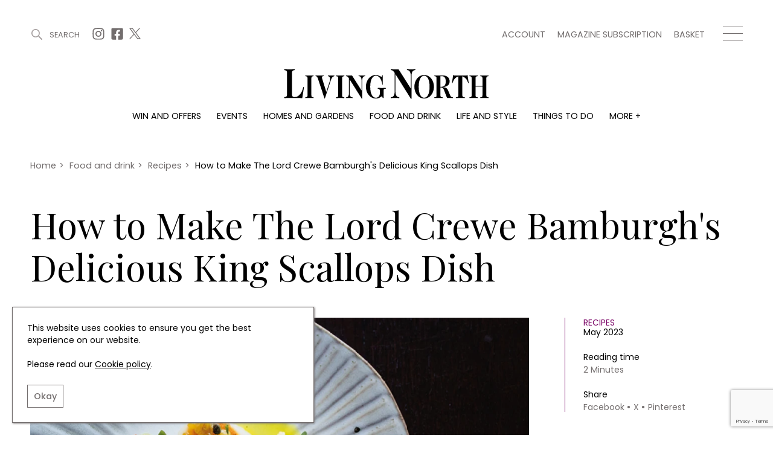

--- FILE ---
content_type: text/html; charset=utf-8
request_url: https://www.google.com/recaptcha/api2/anchor?ar=1&k=6Le5NqEaAAAAALHGEdRuWHDHIapXbZaqCZLrb7Br&co=aHR0cHM6Ly93d3cubGl2aW5nbm9ydGguY29tOjQ0Mw..&hl=en&v=PoyoqOPhxBO7pBk68S4YbpHZ&size=invisible&anchor-ms=20000&execute-ms=30000&cb=nuw9miwv3rxj
body_size: 48719
content:
<!DOCTYPE HTML><html dir="ltr" lang="en"><head><meta http-equiv="Content-Type" content="text/html; charset=UTF-8">
<meta http-equiv="X-UA-Compatible" content="IE=edge">
<title>reCAPTCHA</title>
<style type="text/css">
/* cyrillic-ext */
@font-face {
  font-family: 'Roboto';
  font-style: normal;
  font-weight: 400;
  font-stretch: 100%;
  src: url(//fonts.gstatic.com/s/roboto/v48/KFO7CnqEu92Fr1ME7kSn66aGLdTylUAMa3GUBHMdazTgWw.woff2) format('woff2');
  unicode-range: U+0460-052F, U+1C80-1C8A, U+20B4, U+2DE0-2DFF, U+A640-A69F, U+FE2E-FE2F;
}
/* cyrillic */
@font-face {
  font-family: 'Roboto';
  font-style: normal;
  font-weight: 400;
  font-stretch: 100%;
  src: url(//fonts.gstatic.com/s/roboto/v48/KFO7CnqEu92Fr1ME7kSn66aGLdTylUAMa3iUBHMdazTgWw.woff2) format('woff2');
  unicode-range: U+0301, U+0400-045F, U+0490-0491, U+04B0-04B1, U+2116;
}
/* greek-ext */
@font-face {
  font-family: 'Roboto';
  font-style: normal;
  font-weight: 400;
  font-stretch: 100%;
  src: url(//fonts.gstatic.com/s/roboto/v48/KFO7CnqEu92Fr1ME7kSn66aGLdTylUAMa3CUBHMdazTgWw.woff2) format('woff2');
  unicode-range: U+1F00-1FFF;
}
/* greek */
@font-face {
  font-family: 'Roboto';
  font-style: normal;
  font-weight: 400;
  font-stretch: 100%;
  src: url(//fonts.gstatic.com/s/roboto/v48/KFO7CnqEu92Fr1ME7kSn66aGLdTylUAMa3-UBHMdazTgWw.woff2) format('woff2');
  unicode-range: U+0370-0377, U+037A-037F, U+0384-038A, U+038C, U+038E-03A1, U+03A3-03FF;
}
/* math */
@font-face {
  font-family: 'Roboto';
  font-style: normal;
  font-weight: 400;
  font-stretch: 100%;
  src: url(//fonts.gstatic.com/s/roboto/v48/KFO7CnqEu92Fr1ME7kSn66aGLdTylUAMawCUBHMdazTgWw.woff2) format('woff2');
  unicode-range: U+0302-0303, U+0305, U+0307-0308, U+0310, U+0312, U+0315, U+031A, U+0326-0327, U+032C, U+032F-0330, U+0332-0333, U+0338, U+033A, U+0346, U+034D, U+0391-03A1, U+03A3-03A9, U+03B1-03C9, U+03D1, U+03D5-03D6, U+03F0-03F1, U+03F4-03F5, U+2016-2017, U+2034-2038, U+203C, U+2040, U+2043, U+2047, U+2050, U+2057, U+205F, U+2070-2071, U+2074-208E, U+2090-209C, U+20D0-20DC, U+20E1, U+20E5-20EF, U+2100-2112, U+2114-2115, U+2117-2121, U+2123-214F, U+2190, U+2192, U+2194-21AE, U+21B0-21E5, U+21F1-21F2, U+21F4-2211, U+2213-2214, U+2216-22FF, U+2308-230B, U+2310, U+2319, U+231C-2321, U+2336-237A, U+237C, U+2395, U+239B-23B7, U+23D0, U+23DC-23E1, U+2474-2475, U+25AF, U+25B3, U+25B7, U+25BD, U+25C1, U+25CA, U+25CC, U+25FB, U+266D-266F, U+27C0-27FF, U+2900-2AFF, U+2B0E-2B11, U+2B30-2B4C, U+2BFE, U+3030, U+FF5B, U+FF5D, U+1D400-1D7FF, U+1EE00-1EEFF;
}
/* symbols */
@font-face {
  font-family: 'Roboto';
  font-style: normal;
  font-weight: 400;
  font-stretch: 100%;
  src: url(//fonts.gstatic.com/s/roboto/v48/KFO7CnqEu92Fr1ME7kSn66aGLdTylUAMaxKUBHMdazTgWw.woff2) format('woff2');
  unicode-range: U+0001-000C, U+000E-001F, U+007F-009F, U+20DD-20E0, U+20E2-20E4, U+2150-218F, U+2190, U+2192, U+2194-2199, U+21AF, U+21E6-21F0, U+21F3, U+2218-2219, U+2299, U+22C4-22C6, U+2300-243F, U+2440-244A, U+2460-24FF, U+25A0-27BF, U+2800-28FF, U+2921-2922, U+2981, U+29BF, U+29EB, U+2B00-2BFF, U+4DC0-4DFF, U+FFF9-FFFB, U+10140-1018E, U+10190-1019C, U+101A0, U+101D0-101FD, U+102E0-102FB, U+10E60-10E7E, U+1D2C0-1D2D3, U+1D2E0-1D37F, U+1F000-1F0FF, U+1F100-1F1AD, U+1F1E6-1F1FF, U+1F30D-1F30F, U+1F315, U+1F31C, U+1F31E, U+1F320-1F32C, U+1F336, U+1F378, U+1F37D, U+1F382, U+1F393-1F39F, U+1F3A7-1F3A8, U+1F3AC-1F3AF, U+1F3C2, U+1F3C4-1F3C6, U+1F3CA-1F3CE, U+1F3D4-1F3E0, U+1F3ED, U+1F3F1-1F3F3, U+1F3F5-1F3F7, U+1F408, U+1F415, U+1F41F, U+1F426, U+1F43F, U+1F441-1F442, U+1F444, U+1F446-1F449, U+1F44C-1F44E, U+1F453, U+1F46A, U+1F47D, U+1F4A3, U+1F4B0, U+1F4B3, U+1F4B9, U+1F4BB, U+1F4BF, U+1F4C8-1F4CB, U+1F4D6, U+1F4DA, U+1F4DF, U+1F4E3-1F4E6, U+1F4EA-1F4ED, U+1F4F7, U+1F4F9-1F4FB, U+1F4FD-1F4FE, U+1F503, U+1F507-1F50B, U+1F50D, U+1F512-1F513, U+1F53E-1F54A, U+1F54F-1F5FA, U+1F610, U+1F650-1F67F, U+1F687, U+1F68D, U+1F691, U+1F694, U+1F698, U+1F6AD, U+1F6B2, U+1F6B9-1F6BA, U+1F6BC, U+1F6C6-1F6CF, U+1F6D3-1F6D7, U+1F6E0-1F6EA, U+1F6F0-1F6F3, U+1F6F7-1F6FC, U+1F700-1F7FF, U+1F800-1F80B, U+1F810-1F847, U+1F850-1F859, U+1F860-1F887, U+1F890-1F8AD, U+1F8B0-1F8BB, U+1F8C0-1F8C1, U+1F900-1F90B, U+1F93B, U+1F946, U+1F984, U+1F996, U+1F9E9, U+1FA00-1FA6F, U+1FA70-1FA7C, U+1FA80-1FA89, U+1FA8F-1FAC6, U+1FACE-1FADC, U+1FADF-1FAE9, U+1FAF0-1FAF8, U+1FB00-1FBFF;
}
/* vietnamese */
@font-face {
  font-family: 'Roboto';
  font-style: normal;
  font-weight: 400;
  font-stretch: 100%;
  src: url(//fonts.gstatic.com/s/roboto/v48/KFO7CnqEu92Fr1ME7kSn66aGLdTylUAMa3OUBHMdazTgWw.woff2) format('woff2');
  unicode-range: U+0102-0103, U+0110-0111, U+0128-0129, U+0168-0169, U+01A0-01A1, U+01AF-01B0, U+0300-0301, U+0303-0304, U+0308-0309, U+0323, U+0329, U+1EA0-1EF9, U+20AB;
}
/* latin-ext */
@font-face {
  font-family: 'Roboto';
  font-style: normal;
  font-weight: 400;
  font-stretch: 100%;
  src: url(//fonts.gstatic.com/s/roboto/v48/KFO7CnqEu92Fr1ME7kSn66aGLdTylUAMa3KUBHMdazTgWw.woff2) format('woff2');
  unicode-range: U+0100-02BA, U+02BD-02C5, U+02C7-02CC, U+02CE-02D7, U+02DD-02FF, U+0304, U+0308, U+0329, U+1D00-1DBF, U+1E00-1E9F, U+1EF2-1EFF, U+2020, U+20A0-20AB, U+20AD-20C0, U+2113, U+2C60-2C7F, U+A720-A7FF;
}
/* latin */
@font-face {
  font-family: 'Roboto';
  font-style: normal;
  font-weight: 400;
  font-stretch: 100%;
  src: url(//fonts.gstatic.com/s/roboto/v48/KFO7CnqEu92Fr1ME7kSn66aGLdTylUAMa3yUBHMdazQ.woff2) format('woff2');
  unicode-range: U+0000-00FF, U+0131, U+0152-0153, U+02BB-02BC, U+02C6, U+02DA, U+02DC, U+0304, U+0308, U+0329, U+2000-206F, U+20AC, U+2122, U+2191, U+2193, U+2212, U+2215, U+FEFF, U+FFFD;
}
/* cyrillic-ext */
@font-face {
  font-family: 'Roboto';
  font-style: normal;
  font-weight: 500;
  font-stretch: 100%;
  src: url(//fonts.gstatic.com/s/roboto/v48/KFO7CnqEu92Fr1ME7kSn66aGLdTylUAMa3GUBHMdazTgWw.woff2) format('woff2');
  unicode-range: U+0460-052F, U+1C80-1C8A, U+20B4, U+2DE0-2DFF, U+A640-A69F, U+FE2E-FE2F;
}
/* cyrillic */
@font-face {
  font-family: 'Roboto';
  font-style: normal;
  font-weight: 500;
  font-stretch: 100%;
  src: url(//fonts.gstatic.com/s/roboto/v48/KFO7CnqEu92Fr1ME7kSn66aGLdTylUAMa3iUBHMdazTgWw.woff2) format('woff2');
  unicode-range: U+0301, U+0400-045F, U+0490-0491, U+04B0-04B1, U+2116;
}
/* greek-ext */
@font-face {
  font-family: 'Roboto';
  font-style: normal;
  font-weight: 500;
  font-stretch: 100%;
  src: url(//fonts.gstatic.com/s/roboto/v48/KFO7CnqEu92Fr1ME7kSn66aGLdTylUAMa3CUBHMdazTgWw.woff2) format('woff2');
  unicode-range: U+1F00-1FFF;
}
/* greek */
@font-face {
  font-family: 'Roboto';
  font-style: normal;
  font-weight: 500;
  font-stretch: 100%;
  src: url(//fonts.gstatic.com/s/roboto/v48/KFO7CnqEu92Fr1ME7kSn66aGLdTylUAMa3-UBHMdazTgWw.woff2) format('woff2');
  unicode-range: U+0370-0377, U+037A-037F, U+0384-038A, U+038C, U+038E-03A1, U+03A3-03FF;
}
/* math */
@font-face {
  font-family: 'Roboto';
  font-style: normal;
  font-weight: 500;
  font-stretch: 100%;
  src: url(//fonts.gstatic.com/s/roboto/v48/KFO7CnqEu92Fr1ME7kSn66aGLdTylUAMawCUBHMdazTgWw.woff2) format('woff2');
  unicode-range: U+0302-0303, U+0305, U+0307-0308, U+0310, U+0312, U+0315, U+031A, U+0326-0327, U+032C, U+032F-0330, U+0332-0333, U+0338, U+033A, U+0346, U+034D, U+0391-03A1, U+03A3-03A9, U+03B1-03C9, U+03D1, U+03D5-03D6, U+03F0-03F1, U+03F4-03F5, U+2016-2017, U+2034-2038, U+203C, U+2040, U+2043, U+2047, U+2050, U+2057, U+205F, U+2070-2071, U+2074-208E, U+2090-209C, U+20D0-20DC, U+20E1, U+20E5-20EF, U+2100-2112, U+2114-2115, U+2117-2121, U+2123-214F, U+2190, U+2192, U+2194-21AE, U+21B0-21E5, U+21F1-21F2, U+21F4-2211, U+2213-2214, U+2216-22FF, U+2308-230B, U+2310, U+2319, U+231C-2321, U+2336-237A, U+237C, U+2395, U+239B-23B7, U+23D0, U+23DC-23E1, U+2474-2475, U+25AF, U+25B3, U+25B7, U+25BD, U+25C1, U+25CA, U+25CC, U+25FB, U+266D-266F, U+27C0-27FF, U+2900-2AFF, U+2B0E-2B11, U+2B30-2B4C, U+2BFE, U+3030, U+FF5B, U+FF5D, U+1D400-1D7FF, U+1EE00-1EEFF;
}
/* symbols */
@font-face {
  font-family: 'Roboto';
  font-style: normal;
  font-weight: 500;
  font-stretch: 100%;
  src: url(//fonts.gstatic.com/s/roboto/v48/KFO7CnqEu92Fr1ME7kSn66aGLdTylUAMaxKUBHMdazTgWw.woff2) format('woff2');
  unicode-range: U+0001-000C, U+000E-001F, U+007F-009F, U+20DD-20E0, U+20E2-20E4, U+2150-218F, U+2190, U+2192, U+2194-2199, U+21AF, U+21E6-21F0, U+21F3, U+2218-2219, U+2299, U+22C4-22C6, U+2300-243F, U+2440-244A, U+2460-24FF, U+25A0-27BF, U+2800-28FF, U+2921-2922, U+2981, U+29BF, U+29EB, U+2B00-2BFF, U+4DC0-4DFF, U+FFF9-FFFB, U+10140-1018E, U+10190-1019C, U+101A0, U+101D0-101FD, U+102E0-102FB, U+10E60-10E7E, U+1D2C0-1D2D3, U+1D2E0-1D37F, U+1F000-1F0FF, U+1F100-1F1AD, U+1F1E6-1F1FF, U+1F30D-1F30F, U+1F315, U+1F31C, U+1F31E, U+1F320-1F32C, U+1F336, U+1F378, U+1F37D, U+1F382, U+1F393-1F39F, U+1F3A7-1F3A8, U+1F3AC-1F3AF, U+1F3C2, U+1F3C4-1F3C6, U+1F3CA-1F3CE, U+1F3D4-1F3E0, U+1F3ED, U+1F3F1-1F3F3, U+1F3F5-1F3F7, U+1F408, U+1F415, U+1F41F, U+1F426, U+1F43F, U+1F441-1F442, U+1F444, U+1F446-1F449, U+1F44C-1F44E, U+1F453, U+1F46A, U+1F47D, U+1F4A3, U+1F4B0, U+1F4B3, U+1F4B9, U+1F4BB, U+1F4BF, U+1F4C8-1F4CB, U+1F4D6, U+1F4DA, U+1F4DF, U+1F4E3-1F4E6, U+1F4EA-1F4ED, U+1F4F7, U+1F4F9-1F4FB, U+1F4FD-1F4FE, U+1F503, U+1F507-1F50B, U+1F50D, U+1F512-1F513, U+1F53E-1F54A, U+1F54F-1F5FA, U+1F610, U+1F650-1F67F, U+1F687, U+1F68D, U+1F691, U+1F694, U+1F698, U+1F6AD, U+1F6B2, U+1F6B9-1F6BA, U+1F6BC, U+1F6C6-1F6CF, U+1F6D3-1F6D7, U+1F6E0-1F6EA, U+1F6F0-1F6F3, U+1F6F7-1F6FC, U+1F700-1F7FF, U+1F800-1F80B, U+1F810-1F847, U+1F850-1F859, U+1F860-1F887, U+1F890-1F8AD, U+1F8B0-1F8BB, U+1F8C0-1F8C1, U+1F900-1F90B, U+1F93B, U+1F946, U+1F984, U+1F996, U+1F9E9, U+1FA00-1FA6F, U+1FA70-1FA7C, U+1FA80-1FA89, U+1FA8F-1FAC6, U+1FACE-1FADC, U+1FADF-1FAE9, U+1FAF0-1FAF8, U+1FB00-1FBFF;
}
/* vietnamese */
@font-face {
  font-family: 'Roboto';
  font-style: normal;
  font-weight: 500;
  font-stretch: 100%;
  src: url(//fonts.gstatic.com/s/roboto/v48/KFO7CnqEu92Fr1ME7kSn66aGLdTylUAMa3OUBHMdazTgWw.woff2) format('woff2');
  unicode-range: U+0102-0103, U+0110-0111, U+0128-0129, U+0168-0169, U+01A0-01A1, U+01AF-01B0, U+0300-0301, U+0303-0304, U+0308-0309, U+0323, U+0329, U+1EA0-1EF9, U+20AB;
}
/* latin-ext */
@font-face {
  font-family: 'Roboto';
  font-style: normal;
  font-weight: 500;
  font-stretch: 100%;
  src: url(//fonts.gstatic.com/s/roboto/v48/KFO7CnqEu92Fr1ME7kSn66aGLdTylUAMa3KUBHMdazTgWw.woff2) format('woff2');
  unicode-range: U+0100-02BA, U+02BD-02C5, U+02C7-02CC, U+02CE-02D7, U+02DD-02FF, U+0304, U+0308, U+0329, U+1D00-1DBF, U+1E00-1E9F, U+1EF2-1EFF, U+2020, U+20A0-20AB, U+20AD-20C0, U+2113, U+2C60-2C7F, U+A720-A7FF;
}
/* latin */
@font-face {
  font-family: 'Roboto';
  font-style: normal;
  font-weight: 500;
  font-stretch: 100%;
  src: url(//fonts.gstatic.com/s/roboto/v48/KFO7CnqEu92Fr1ME7kSn66aGLdTylUAMa3yUBHMdazQ.woff2) format('woff2');
  unicode-range: U+0000-00FF, U+0131, U+0152-0153, U+02BB-02BC, U+02C6, U+02DA, U+02DC, U+0304, U+0308, U+0329, U+2000-206F, U+20AC, U+2122, U+2191, U+2193, U+2212, U+2215, U+FEFF, U+FFFD;
}
/* cyrillic-ext */
@font-face {
  font-family: 'Roboto';
  font-style: normal;
  font-weight: 900;
  font-stretch: 100%;
  src: url(//fonts.gstatic.com/s/roboto/v48/KFO7CnqEu92Fr1ME7kSn66aGLdTylUAMa3GUBHMdazTgWw.woff2) format('woff2');
  unicode-range: U+0460-052F, U+1C80-1C8A, U+20B4, U+2DE0-2DFF, U+A640-A69F, U+FE2E-FE2F;
}
/* cyrillic */
@font-face {
  font-family: 'Roboto';
  font-style: normal;
  font-weight: 900;
  font-stretch: 100%;
  src: url(//fonts.gstatic.com/s/roboto/v48/KFO7CnqEu92Fr1ME7kSn66aGLdTylUAMa3iUBHMdazTgWw.woff2) format('woff2');
  unicode-range: U+0301, U+0400-045F, U+0490-0491, U+04B0-04B1, U+2116;
}
/* greek-ext */
@font-face {
  font-family: 'Roboto';
  font-style: normal;
  font-weight: 900;
  font-stretch: 100%;
  src: url(//fonts.gstatic.com/s/roboto/v48/KFO7CnqEu92Fr1ME7kSn66aGLdTylUAMa3CUBHMdazTgWw.woff2) format('woff2');
  unicode-range: U+1F00-1FFF;
}
/* greek */
@font-face {
  font-family: 'Roboto';
  font-style: normal;
  font-weight: 900;
  font-stretch: 100%;
  src: url(//fonts.gstatic.com/s/roboto/v48/KFO7CnqEu92Fr1ME7kSn66aGLdTylUAMa3-UBHMdazTgWw.woff2) format('woff2');
  unicode-range: U+0370-0377, U+037A-037F, U+0384-038A, U+038C, U+038E-03A1, U+03A3-03FF;
}
/* math */
@font-face {
  font-family: 'Roboto';
  font-style: normal;
  font-weight: 900;
  font-stretch: 100%;
  src: url(//fonts.gstatic.com/s/roboto/v48/KFO7CnqEu92Fr1ME7kSn66aGLdTylUAMawCUBHMdazTgWw.woff2) format('woff2');
  unicode-range: U+0302-0303, U+0305, U+0307-0308, U+0310, U+0312, U+0315, U+031A, U+0326-0327, U+032C, U+032F-0330, U+0332-0333, U+0338, U+033A, U+0346, U+034D, U+0391-03A1, U+03A3-03A9, U+03B1-03C9, U+03D1, U+03D5-03D6, U+03F0-03F1, U+03F4-03F5, U+2016-2017, U+2034-2038, U+203C, U+2040, U+2043, U+2047, U+2050, U+2057, U+205F, U+2070-2071, U+2074-208E, U+2090-209C, U+20D0-20DC, U+20E1, U+20E5-20EF, U+2100-2112, U+2114-2115, U+2117-2121, U+2123-214F, U+2190, U+2192, U+2194-21AE, U+21B0-21E5, U+21F1-21F2, U+21F4-2211, U+2213-2214, U+2216-22FF, U+2308-230B, U+2310, U+2319, U+231C-2321, U+2336-237A, U+237C, U+2395, U+239B-23B7, U+23D0, U+23DC-23E1, U+2474-2475, U+25AF, U+25B3, U+25B7, U+25BD, U+25C1, U+25CA, U+25CC, U+25FB, U+266D-266F, U+27C0-27FF, U+2900-2AFF, U+2B0E-2B11, U+2B30-2B4C, U+2BFE, U+3030, U+FF5B, U+FF5D, U+1D400-1D7FF, U+1EE00-1EEFF;
}
/* symbols */
@font-face {
  font-family: 'Roboto';
  font-style: normal;
  font-weight: 900;
  font-stretch: 100%;
  src: url(//fonts.gstatic.com/s/roboto/v48/KFO7CnqEu92Fr1ME7kSn66aGLdTylUAMaxKUBHMdazTgWw.woff2) format('woff2');
  unicode-range: U+0001-000C, U+000E-001F, U+007F-009F, U+20DD-20E0, U+20E2-20E4, U+2150-218F, U+2190, U+2192, U+2194-2199, U+21AF, U+21E6-21F0, U+21F3, U+2218-2219, U+2299, U+22C4-22C6, U+2300-243F, U+2440-244A, U+2460-24FF, U+25A0-27BF, U+2800-28FF, U+2921-2922, U+2981, U+29BF, U+29EB, U+2B00-2BFF, U+4DC0-4DFF, U+FFF9-FFFB, U+10140-1018E, U+10190-1019C, U+101A0, U+101D0-101FD, U+102E0-102FB, U+10E60-10E7E, U+1D2C0-1D2D3, U+1D2E0-1D37F, U+1F000-1F0FF, U+1F100-1F1AD, U+1F1E6-1F1FF, U+1F30D-1F30F, U+1F315, U+1F31C, U+1F31E, U+1F320-1F32C, U+1F336, U+1F378, U+1F37D, U+1F382, U+1F393-1F39F, U+1F3A7-1F3A8, U+1F3AC-1F3AF, U+1F3C2, U+1F3C4-1F3C6, U+1F3CA-1F3CE, U+1F3D4-1F3E0, U+1F3ED, U+1F3F1-1F3F3, U+1F3F5-1F3F7, U+1F408, U+1F415, U+1F41F, U+1F426, U+1F43F, U+1F441-1F442, U+1F444, U+1F446-1F449, U+1F44C-1F44E, U+1F453, U+1F46A, U+1F47D, U+1F4A3, U+1F4B0, U+1F4B3, U+1F4B9, U+1F4BB, U+1F4BF, U+1F4C8-1F4CB, U+1F4D6, U+1F4DA, U+1F4DF, U+1F4E3-1F4E6, U+1F4EA-1F4ED, U+1F4F7, U+1F4F9-1F4FB, U+1F4FD-1F4FE, U+1F503, U+1F507-1F50B, U+1F50D, U+1F512-1F513, U+1F53E-1F54A, U+1F54F-1F5FA, U+1F610, U+1F650-1F67F, U+1F687, U+1F68D, U+1F691, U+1F694, U+1F698, U+1F6AD, U+1F6B2, U+1F6B9-1F6BA, U+1F6BC, U+1F6C6-1F6CF, U+1F6D3-1F6D7, U+1F6E0-1F6EA, U+1F6F0-1F6F3, U+1F6F7-1F6FC, U+1F700-1F7FF, U+1F800-1F80B, U+1F810-1F847, U+1F850-1F859, U+1F860-1F887, U+1F890-1F8AD, U+1F8B0-1F8BB, U+1F8C0-1F8C1, U+1F900-1F90B, U+1F93B, U+1F946, U+1F984, U+1F996, U+1F9E9, U+1FA00-1FA6F, U+1FA70-1FA7C, U+1FA80-1FA89, U+1FA8F-1FAC6, U+1FACE-1FADC, U+1FADF-1FAE9, U+1FAF0-1FAF8, U+1FB00-1FBFF;
}
/* vietnamese */
@font-face {
  font-family: 'Roboto';
  font-style: normal;
  font-weight: 900;
  font-stretch: 100%;
  src: url(//fonts.gstatic.com/s/roboto/v48/KFO7CnqEu92Fr1ME7kSn66aGLdTylUAMa3OUBHMdazTgWw.woff2) format('woff2');
  unicode-range: U+0102-0103, U+0110-0111, U+0128-0129, U+0168-0169, U+01A0-01A1, U+01AF-01B0, U+0300-0301, U+0303-0304, U+0308-0309, U+0323, U+0329, U+1EA0-1EF9, U+20AB;
}
/* latin-ext */
@font-face {
  font-family: 'Roboto';
  font-style: normal;
  font-weight: 900;
  font-stretch: 100%;
  src: url(//fonts.gstatic.com/s/roboto/v48/KFO7CnqEu92Fr1ME7kSn66aGLdTylUAMa3KUBHMdazTgWw.woff2) format('woff2');
  unicode-range: U+0100-02BA, U+02BD-02C5, U+02C7-02CC, U+02CE-02D7, U+02DD-02FF, U+0304, U+0308, U+0329, U+1D00-1DBF, U+1E00-1E9F, U+1EF2-1EFF, U+2020, U+20A0-20AB, U+20AD-20C0, U+2113, U+2C60-2C7F, U+A720-A7FF;
}
/* latin */
@font-face {
  font-family: 'Roboto';
  font-style: normal;
  font-weight: 900;
  font-stretch: 100%;
  src: url(//fonts.gstatic.com/s/roboto/v48/KFO7CnqEu92Fr1ME7kSn66aGLdTylUAMa3yUBHMdazQ.woff2) format('woff2');
  unicode-range: U+0000-00FF, U+0131, U+0152-0153, U+02BB-02BC, U+02C6, U+02DA, U+02DC, U+0304, U+0308, U+0329, U+2000-206F, U+20AC, U+2122, U+2191, U+2193, U+2212, U+2215, U+FEFF, U+FFFD;
}

</style>
<link rel="stylesheet" type="text/css" href="https://www.gstatic.com/recaptcha/releases/PoyoqOPhxBO7pBk68S4YbpHZ/styles__ltr.css">
<script nonce="qTHd0-nL2FbiMzJyF2EAlw" type="text/javascript">window['__recaptcha_api'] = 'https://www.google.com/recaptcha/api2/';</script>
<script type="text/javascript" src="https://www.gstatic.com/recaptcha/releases/PoyoqOPhxBO7pBk68S4YbpHZ/recaptcha__en.js" nonce="qTHd0-nL2FbiMzJyF2EAlw">
      
    </script></head>
<body><div id="rc-anchor-alert" class="rc-anchor-alert"></div>
<input type="hidden" id="recaptcha-token" value="[base64]">
<script type="text/javascript" nonce="qTHd0-nL2FbiMzJyF2EAlw">
      recaptcha.anchor.Main.init("[\x22ainput\x22,[\x22bgdata\x22,\x22\x22,\[base64]/[base64]/[base64]/KE4oMTI0LHYsdi5HKSxMWihsLHYpKTpOKDEyNCx2LGwpLFYpLHYpLFQpKSxGKDE3MSx2KX0scjc9ZnVuY3Rpb24obCl7cmV0dXJuIGx9LEM9ZnVuY3Rpb24obCxWLHYpe04odixsLFYpLFZbYWtdPTI3OTZ9LG49ZnVuY3Rpb24obCxWKXtWLlg9KChWLlg/[base64]/[base64]/[base64]/[base64]/[base64]/[base64]/[base64]/[base64]/[base64]/[base64]/[base64]\\u003d\x22,\[base64]\\u003d\x22,\x22w4zCisOgbMOlHQPDr3Vwwo/CssKCc2RWw7DCsnYHw6nCkkbDp8KwwroJKcKrwopYT8OWPAnDow50woVAw5g/[base64]/CicK+JcKgwosYZDFEBQ4ES8K0w6lsKMOFPcKPRSJKw4jDr8KbwqY8IHrCvjHCscK1ODJVXsK+MCHCn3XCiU1oQRknw67Cp8KCwr3Cg3PDgMO7wpImKcK/w73Cmk3CoMKPYcK4w5EGFsK/wrHDo17DgwzCisK8wonCqwXDosKUacO4w6fCgkUoFsKFwot/YsOxdC9kScKMw6olwoN+w73Dm0g+wobDkkZ/d3cBFsKxDhY0CFTDglxMXyFSJCctZCXDlRDDoRHCjBPCpMKgOyHDsj3Do05rw5HDkSU2woc/w4/DqmnDo3NlSkPCq24QwoTDuWTDpcOWfmDDvWRhwoxiOU/[base64]/DlzPDsMOCwojDmsONw6LDrhfDiR8Aw4DCpQbDh3gzw7TCnMK1ecKJw5LDqsOSw58ewqtYw4/Cm0waw5dSw7JrZcKBwo3Du8O8OMKBwqrCkxnCgsKjwovCiMKNdGrCo8OIw4cEw5Z/[base64]/[base64]/CphnClsOtw4/Ci8ORRjLDuxrCgRpewoYqw79rGiQ+wrTDjsKjPX9dIcO8w4gta2V9wqIIPQ3CtQVPYMONw5Q0w79CesOALcK7DQVow6vDgFtPGFFkccOyw6FAR8KQw5bCoAEpwrnDkcO2w5NLwpZywp/[base64]/DlMK4OyLCscKaUEF3wrnDp1HDsxrDpiINwo11wqUFw686wozCiwXCogHDpCJ5w5MUw4gEw6vDgMK9wpPCscOVNmzDicOxbycHw4N3wpZJwp1+w5MnDHVjw7fDhMOnw7PCs8K0wr1bWGNewqxxX3/CsMOcwq/ChcK/wo4sw7ktLHpgIy9eRVJ7w5Fmwq/Cq8KkwpHCnjDDnMKew7PDu1BHw6hAw6Jcw7XDpgjDr8KEw4DCvMOGw5/CkygTdsKMT8K1w5FzecKRwobDucOmEMOaZ8K/wonCkn8Kw5Fcw5PDiMKpEMODLmfCn8Orwplnw6PDusOVw7vDglQxw5/DvsOkw4QBwrjCuHtOwrZcKsOhwp3DocKiFxLDn8OuwqVbacOaU8OGwrPDuEHDvyAdwq/[base64]/DnMKCwpBCw6TDsxDCsxXDoVgcwq7DqVfDmAHCpnEKw41JNndQwqXDqTXCocKxw5vCuTPDk8OnAMO0QMKpw40fd2Mqw49Uwp4bYDnDvFjCrV/[base64]/CmlFRWCbCoMKDw483w6wsY8OFwpB5wpvDocKAw40wwpXDgMKpw4bCjUzDoTgHwqbClQ3CsAodUUE3cHdZwqpMQ8Ocwp0uw6R1wrTDrhPDj19UHzVGw7bCisOzDz87wojDlcKAw5rCgsOcG2/CvcKRThDCpizDrwPCqsK6w7TCrw57wrA+dxBYH8OHKmXDlQYHXnXDicKRwoPDjMKkcxPDusOiw6IVCcKawqnDu8OFw6vCi8KxbsK4wrUJw6s1wpnCuMKuwqLDiMKuwqPCk8KkwpPChUlGLwfCqcO8H8KrAmdTwpFwwp3CqcKWw4vDoxDCtMKlwq/[base64]/DkS9Yw5nCssKKLcKZe8KyTB7Ct8OZf8KUw77CnE3DuhRmwr/DrcKZw7/CqDDDjFzDucKDN8KmHRFkDcKywpbDhMOFwpNqwpvDg8OeJcOMw44qwqogXRnDjMKlw5g3agdOwrYBaj7Ckn3CrBfDhkoJw4Q/DcK0wqfDhEltwqFmbmbDpCXCnsKnLE5lw50gRMKzwqANVMKFwpARGUzCpnzDohxlwobDuMK9w5l8w5luCyDDkMOFwo7DoxNrwpPCvi/[base64]/[base64]/CoQp9wpsIVhtxYFnDksK2w5DCtcK4w50TBGvCiz9ewq9DJcKnT8Oiwr7CvgRWchfCs07Dv3BTw4EIw6PDkAsibnlxMsKVw5puw6VUwok6w57DkzDDugvCrMOFwoPDp098N8OMw4zCjD0YMcO+w4DDnsK/w43DgF3Cn1xcVMOFC8KMOsKFw5/DksK/CCMtw6vDkcOEdCJwLMKTCnbChkgyw5lUQ0A1b8K0Yx7DvW3DjMK1OMKEYlXCkXIBNMKQfMK/w7rCiHRTWMOdwprCoMKEw7jDlztDw55lMsOUw6AGAWHCoy5SGUlow4ACwrocSsOWEANbMMKvVUnCkmV/acOww4UGw4DCrMOdUMKCw4HDjsKcwo5mAjXCssOBwrXCgljDoX1dw5NLw6Iowr7Ck0fCtsO+QMKtw4YlScK8UcO5woFeN8Okw4t+w7bDrMKHw6/CjC7CpUJdX8O8w60YAAjCjsK5FMK3UsOgRTZXAQjCqcOeeQ8jbMO4Y8Oiw6khO1zDuFsSVyItw5sAw5ItBsOkZMKTw7nCsQPCngMsfFHDpj3CvMKdAsKxPi0ww4t3fyzDghN8w5htw77DscKeaETClRXDr8K9ZMKqcsOmw5o/dMOWB8KLKm/DnnUGDcOUwo7DjipSw6/CoMO2bsKLeMK6M0lMw4lKw6tZw5klA3ANIB/DoBrClsOaUQ81w7/CmcOWwoLCoipvw4gzwqnDri/DkSQuwoDCosOeVMOeOsKxw4NcCsK3w4w+wr3CtsO0cxseYsO/[base64]/CmSttw6LCs8OhLcONw514w48pO8Kbw7ZtJsKLwojDplbCvcKkw5/[base64]/CsHZJXsOhJsKEwoPDmMKaeMKDPsOWLyRMwrjCssK2wqHDsMOEBxzDosOew7AjIMKJw5rDj8Kpw4Z8SRHCkMK+Vw8bcQDCgcOyw7bDmcOvWEx9K8OpPcOIw4Axwr0EI0/DpcOAw6YAwpzCmjrDrW/Dt8OSV8KsckAMIsO9w51wwrbDgm3Dt8KwZMKAUS3Cl8K8IMK1w5Q+fAkYCxt7RsOOIUXCvsOWNsO0w6/Dt8O2OcOsw6BCwqbCq8KFwo8Qw4ooM8OZAQBUw4dKYMOpw4hLw58iwqbDmcOfw4rCrFDDh8KkU8OFb29BUB9RXMOQGsO6w65XwpTDgcK+wr7CosKMw6/CmmlRVxY8PyhIYCE5w5TCicK0LsONTjXCgEXDi8Ohwp3DlTTDmsKBwq9ZAB3DhiVJwql9IcOkw4ciwrc2aBfDnsOjIMOJw7hTbT0ww4jCiMO1Rj3DmMO0wqLDsEbCu8KpHngZwqpTw5QddMOqwqNbVVnCshhlw79QbsOSQF/CtRPCtR/[base64]/Dn2ksw7TDvm3DrMKiNnDDhk5AS15rw7XCk33Dk8OkwobCkD1pwqUJwoh/wocYL2TDrC3DoMK0w6PDt8KtEMK0ZjtDRibCmcKxDzbCvGUNwp7Ds1UTw6dqAmRQAy0Ww6/DucK5PQx7wo/[base64]/[base64]/DvBDDpngEEQ4SdnDDi8Knw6NoWkk5w7XDi8K+w6/[base64]/DjzrChn3DnzXDtMKMUkrChlUuFcOsw7t3w7TCkR/DlMO2G07DtVnCucOfW8OrIcKowoPCkwcRw6UlwpkZCMK1wrd4wrHDsTTCnMK0FV/Chwc0V8OPEnvDoC8EBWVlYsKywr3CjsOFw5hYAgPCgcKmYRRmw5UEM3TDjynCi8K7EMKZUsKyRMKSw6TDiBPCrGfDosOSw4tiw75CFsKFwqzCgwfDimjDuFbDpEvDuRvCn0TChx4hRnvDgicFcilyMcKJSj/[base64]/DvMKnFkxmwoFQNzdzw4l+w6LCr8Oiw5rDkzLDisOww64Sb8OhVgHCpMOwa19dw6XCn0TCisOoOMKJZHsvZRfDmMKawp3DhWbDonjDpsOCwrADEcOLwqPCnB3CuS0ww7E8FsK6w5vCh8Kww4nCjsO/[base64]/DggcMSC7DicKLVMK1wrvDtcKgMsKhS8O6DVvDo8Kbw4TCjFNUwoDDtcKLGcOvw7sQKsOfw7/CtH9aEHk9wos6UULDoVEmw5rCrMK+wpIBwoDDlMOmwrvCncKwMk7CoUfCmA/Dh8KHw6Zgd8KDHMKHwqpmMTDCtXPDjVYzwrgfNwPCh8Kow6TDuhJpIA5awrZnwod/wqFGITTCuGTDtEROwrRFwroSwpJwwovDsl/Dl8KEwoXDkcKTdzAQw5nDvQ7DlcKFw6DCqBrCvRYjfXcTw4LDvwHCrB8JCsKvX8Opw7RpLcKUw77DrcKoBMKYc2dAaF0ZEcOAY8KZwoNQGWPDqsOfwo0sMSIkw50SSlbDkVTDlmxlw4DDk8KbHgXDmiRrc8OMOcKVw7/DvBIlw69Xw4XCqTlEH8O4w5XCj8OJwqLDgcK6wrMgDcKxwodHwqnDojJDc38MMcKKwq3DisOJwqjCncOJF1QOYVEbAMKHwp8Pw6QJwr/[base64]/Ctih2wpHDmkjCmMK/BXNvJEPDn8KHYcOhdw7CunPDu8O3w5kjwp3CgTXDvFBfw6fDi3fCnhnCmMOFCsKfwpfDv3U9DlTDrmE0OMOLfcOqVUYRHyPDlk0ecnrCizksw5RswojDrcOebMO1w5rCr8OdwpfCoFYpNMK0ZE3Cq0QTw5vChsK1K1pYf8KhwoVgwrMgK3LDs8KvSsO+QUjCpR/[base64]/[base64]/w6/CgsKFwrLCvifCmMK5w7vCrcOlS8OGRk4sClZOJEbCl0Inw4rDvGTDucOZJwQnZ8OQViDDt0TDin/Dt8KGPsKtWUXCscOuQWHCsMOnGcKJTlzCp0DDhw3Drg9GYcK5wrIkw7XCmcKzw7bCs1TCtm5jEQFwD2BASsKmMRh1w63Du8OIUClFWcOtcyAbwrLDqMOCw6Zyw4LDkyHCqgjCosKYQTnDilV4JGlWPEUxw5spw5XCrn7CvsO0wrHCuQ4+wofCv2cnwqrClHofGF/[base64]/[base64]/CscK5asKBSgpidjTDhMOMH8Oqw6LDocKxwoorw6vDuA1mXE3ChjMxT1kpMFdCw4M5PcKmwpFoX1/ChRfDpMKewot5w6MxIMK3cRLDtRkHWMKIUiVCw5rClcOGRcK+eV0HwqhUVizCq8OJO1/DqnB6w6/[base64]/wrBLJXTDscO7M0XDqRNaGQdTNMKlPMKaYsKfw5DCshzDkMODw7XDhGwlCTp4w67DnsK4CMONO8Kmw54cw5vDksKtW8OmwrcBwo3Cnw0mTXl1wp7CtA8yM8O8w4o0wrLDusOuUh9UDcKuGQ/Dv1zDusK1VcKcfiDDusOKwoTClETCqMKdSTEcw5lNUwfCt3ElwrhdBcODwrtyNsKmWy/CpDkbwpl6wrfDtiZ7w511IsOZCQrCggTDrmlqPhFZw6ZXw4PCjFN6w5lwwrpJBjDDrsO8QcKRwrPCvBM0QwcxGl3Dm8KNw4bCjcOCwrd2csKmMmRjwr/[base64]/w4DDq8K7KcKXEit2MMKAPDTDgcOqw4ZTYW8pUSjDgMKww6/DpR97wq5Nw4QETArCr8OWwo/CjcKZwqMcFMKgw7PCmVfDpsKtBBVTwprDuncEF8Ouw7Evw5QUbMKoVC9xRUpHw5hOwovCvlsAw57CjMKvCWDDhMKow6bDv8OdwojCvMKPwpJwwrtZw6DDgFx1wqvCgXgew7/DscKKwrd6woPCoUImw7DCs1vCmsKUwqIgw6QhX8OeLSM9wpzDqDXCimjDrVPDkW3CpcKdBAldwo8mw4zCgBXCuMOdw7krw4tEDsOhwpXDksK6wo/CjyAuwqPDjMOAFBw1wrnCtTp8RE1Xw7rCukwZMlLCk2LCsmDCh8O+wo/DpXDDtXXDkcOHPVtDw6bDvcKZw5DChMKOM8KewqoUfCfDmmIEwq3Dh2oDWcK5dsK9RyPCu8OJJcO8ccKSwoBYw4/CiV7Cs8KFRMK/Y8OHwr0qMsO+wrRcwprDpMO5c2MuVMKgw416aMKjbD/DkcO8wrRzfMOXw4HCmRnCggAwwpk1wqxlV8KJcMOOFSXDgXhIccKnwonDvcK0w4HDmcOVw7LDryXDvWbCrcK1wp/DhMOZwq7DgSjDhsKrDsKBblnDssO0wqPDusOnw5rCqcOjwp4JRsKpwrFHbQkVwqotwrouCMKmwrjDsEHDlsKgw5PCn8OLNGl7wohZwpnCncK0wr8VOsK/A3LDhMOVwprCksOqwqLCih/DnSLDvsO0wpTDtsOpwqMrwrcEGMO/wphLwqINWcOEwpAAA8OJw7tme8OCwqBhw6Rsw4jCkxnCqg/CvW7ChMK/NsKDw6hVwpXDq8O2K8ORAnonFcKqQzImccOCGsKxUsOuFcO8wobCrUnDo8KLw6LCqgfDigMNXxPCiQcUw5ouw4omwp/CgyDDsRTDssK5E8O1woxowoTDqcO/w7PDrH5aQsKaE8KYw5jCk8ORJh1oCB/CrXAIwp/DmExIw5rCmXfDo1FNw7JsA2DCjMKpwr91w5/Cs1JNO8OYG8KnHMKQSS9jQcKlXMOMw6l/eAPClDjClsKFWVFqOQJOwrkdJcKHw6dgw4PDkjNEw63DkiLDo8OWwpfDqgLDnCPDkjhnw57Dgzw1AMOyBkfClB7DvsKDw4QZNTFMw6c6CcO2eMK4KWU3NTXDmlvCiMKbQsOAfsOTRlHCt8K2J8O/Y0LDhU/Co8OPdcOjwrvDqBw2YzMKwrHCj8KJw7PDrsOuw7jCkcKrTT1+wqDDjiPCkMKwwoJ1a0rCrcOSfgtOwp7Dh8KUwpcJw4TCqBULw50fwqdySXzDiwYbw4/[base64]/CjcKVE8KGwqRfDsOtw6LCt0AwCMKmw7kkw5Nbw4TDjsKlwrFILcKNaMKOwp/Duy3CtGnDtXQjXSlzRC/ChsKcQ8OHL3QTLWzDgXBPJHJGw6VjfVnDri0QPVrCkS53wrpNwoVjGcODYsOaw5DCusOcb8KEw4ALPxMESsKxwrvDkcOswqQfw6Qvw5TCsMKiRcOkwpIZSsKjw7w8w7jCu8OQw710BcOeAcOtZMO6w7ZRw7ZOw78Kw6/[base64]/[base64]/w6MDw5BpAcOdfsOjAh18w4nCgcKPw73DpwVSwr01w4zChcKtwrgKU8OwwoPCnBXCkgLDsMKYw6tLYsK5wqMhw5rDp8K2wrPDtSDCkj07K8Oyw55RVcKAR8K/[base64]/TlVjwpXDhmwFEsOvTsK4IEgcA3tWLMOLwrPCscO7fcOVPmhKXHnCjDxLaRXClMOAwrzCu13Cq2bDqMOkw6fDti7Dn0XCq8OoFMKoG8K5wofCtsOvZcKeYsO9w7bCnDLColjCkUEVw4XCksOoJBlawqLDiB1Rw74kw4l9wrt+LUkwwqUkw6BtdQpMam/DrErDgsKcKQY2wq0NehrCjGM4VMK+R8OIw7TCgjTCpcOvwqfDhcOSIcOgVDrDgTJxw6zCn2rDpcODwpwPwqnDmsOgJDrDs0kswrbDkn1tVCrCscO/[base64]/Dr3HChiVdNDLCty9gEy3DvmDCgggNFEvCt8K/w6rCk0XDu1gCPcKlw4YcO8KHwrk0w4TDg8OuaQsAwrnCh0HDnEnDpFPDjDYMbcKOa8OLwq95w47DjlQrwojCjMOSwoXDrSPCulFXED/[base64]/CqsK/w4fDvMOYImfDrsKPFsOKwpYTSMKsXcOCE8KTJxwLwrJjcMOVHkjDr0nDhDnCpcOKYTvCrnXCh8Onw5TDrWvCgcOxwrcqO1IrwrdRw6M/[base64]/CrcOyw7drUz8HKMOIwos1UsKNKcOCwr1uw59HRzjCm3JywpHCq8KRGzA9w6QTwr8vYsKTw5bCuFXDtcOqV8OkwprCqDtuDBTCkMK1wprCjDbDt245w4t4Hm/ChMOhwp8/T8OQK8K3HAZKw4XDmkYxw7FQcFXDncOEJk5uwrVbw6TCksODw649wqrCrMOIasKAw5tMRRtyLxd/QsO/M8ODwqofw4QEw5ZCRMOdeA9wNWYTwp/Du2vDq8O4CFINUFZIw4TCghwcV25fcWnDqXnDlTQ0egQEw7PClHvCmx55Y2wqXnI8OsKIwogUexPDrMKLwr8mw5tVVcOCBMKPGx1LX8O9woJcwohew7XCi8OoasOQPH3Dn8O1C8K/wprCrD93w5/DsEjDuzzCv8OswrnDrsOOwoAcw7QcCUs7wpc6ZidEwqXDmMO2P8KSw5nCncOAw5lMGMKMFnJ8w681csOdw4IWw7NsRcKgw4Bdw5Arwr7CncObWAjDgGXDhsO2w6jDjy5/[base64]/wq4ICcKuw6fCiHDCtcKsElbDm3bCkh3Cq2zDsMOGw6p+w4jCoDjCt38Zwqotw7N6DsKJWsOuw7B0wqZSwpfCuxfDqHM7wrXDvSvCunzDiBMsw4HDqMK0w5JyVSfDgSjDv8OYwpoDwojDj8Kpw5PDhF3CrcKQw6XDqsKrw4hOAAHCq3/[base64]/Dp8KYQMKhwrpFwofChMKxVcKwaD9xwpw6d8OUwrbCpQ/DscORZ8KZDErDkyYtD8O0woJdw47DhcOLdlxkciVnwqpZw6k1GcKjw6klwqfDslBxwrfCmH90wq/[base64]/ChT1rw5oRwpgIHcOBwoLCjVnCilh7W8K1VMKjwqEdGGgEISQkT8KqwrjCjzrDn8OzwrjCqhUoCQAwQRhdw7pTw4/DnlFRwq7DvzLDs2/CusOlX8KmScKEw6RmPinDrcK+dF3DnsKaw4DDoj7DowIOwojCpXEOw4bDowbDp8Oow6duwqvDpsO/w6JFwpstwoVbw6Y2LcKXCcOSOR7Ds8K4G2AiR8Kzw6Aqw6XDpGXCkCIrw6fCvcOYw6VUR8KRdH3DjcOPasO5Wx3Cu1LDmcKVUxBMBSTDhsKAbmfCp8O3woTDtA3Cuz3DrsKTwqVvK2NWCMOeaUFWw4IDw5ljScKaw7lpfEPDsMO8w7rDtsKFccO7woJMXwjCqkLCnMK/FcKsw7zDmMKAwpzCucOhwr3CslNvwogsemXCvzlJdGPDvhXCs8K6w6rDsmgEwqoqwoAxwpAPFMKpVcObQCvDiMOvwrB7VjYBQcKHG2M5Z8KNw5scQ8OTesOoZ8OmKTPDvn4vbMKrwrQaw5/DtsOtw7bDk8OSa3wxwoobZcOPwo3DtMKKc8K1AcKMw487w4ZMw5/[base64]/CoztAw7bDp3HDi33CsCjDiTnDsxQxwqLDpA3Dt8OXZiUdecOIwoAew4cdwoXDqDkgw5NPDcKkfRDCkMKSKcORd2TCjg/Dg1YJN2dQGcOSMMKZwosww6sARMO1wp/ClnY7fAvDpsKYwqAGOsKIJyPDv8OxwpLDiMKKwrF3w5BkAUQaEWPCn1/[base64]/DoisvwqrCqMOVwrHCicKlEhZpwoJ9wpHDoCkQGsOBw5zCkScVwooOw4Q1S8O5wrrDrGFKEEpYKsK/BsO8wqYWEsOnVFjDtMKQJMO7D8OTwp8gZ8OKR8KVw6JnRUHCowrDuCN9w5g/fHnDoMO9W8OOwoArc8KiUsKmGnPCm8OoesKjw5PChcKDOGFswpkJwrXDu3FRw6/DpBgXw4zCo8KYJSJ3AWJbEsOLTDjCuhpRARZeOCvDoBLCtcOuLDUFw51gXMKfC8Kqc8ORw5Rxwo/[base64]/Doz8ZfcOyw45XwpNzwol8w5dCwqkxw6xwAggGwpNVw7dHfWXDnsK/IMKDX8KHJsKobsOdbGfDu3Ujw5NVZlPCrsO4NXEWGcK0UTrDscOccMONwrfDqMKASw7Dh8KPOwrCn8KDw4XCgsOkwoYLb8OawoIrPAnCqQTCrkvCisO4R8K+A8Kbfw53wq3DkgFdw5DCtzJxSMOfw6ocHGEMwqTDlcOgR8KecBYGUy/DjsK6w7g4w5zDpErCj0PDnCfDsn5+wo7DhcOZw5AyA8OCw6/DnsKaw412c8KPwpHCrcKYQcOONcKnwrkaEiVnwr/Ds2rDrMK2U8O/w4giwrxxIcKlVcOuwpJgwp8MaFLDvRl0wpbCixlWwqYONH/DmMOOw4vCsADCo2FxSMOYfxrDvsOewqvCpsOZwqnCj1VDYMKewp90LTXDjsOewr06MhQ3w43CkcKFD8KXw4tANCPCt8Kgwqxhw6tDa8KZw57DosO7w6LDgMONW1DDtlBfElbDpUtrSTZCZsOIw6sAbMKuVMKgF8OPw4YdRsKbwqMTaMKZcsKyYFg/wpDCoMK0acOZWz4CZcOhZMO1wqHCjDkBeDVXw492wqXCpMKUw652KsOqFMKEw6waw7jCvsO6wpw6SMOkeMOdI0/CvsKNw5wxw6pzGE1RRsKHwooUw50hwpkie8KNwqoxwq9vaMOxB8OHw4oewpjCgnTClcORw7HDpsO1HjYBaMO/Sz3CtMKcwoxEwpXCrMOnOMKVwoHCvsONwograsKyw4g+YQbDlDsoR8Kgw4XDjcOEw48Rf3vDrGHDvcODXEzDrS5oSsKnCUvDp8OUf8OyHsOFwqhvG8OVwobDu8OLwp/DonVxDCXCsicpw54ww5EPXsOnwpjCg8K2wrkmw6TCmg87w6jCu8O6wozDhGYHwpp8w4UOE8O+w7XDogXCt0XDmMOJZcOFwp/DtcK9KcKiwojCjcOBw4U3w4JOVFXDjMKsFipWwqvCjcOVwqXDhcKtwpt9wq3Dh8O/wqQ4wrjCrcOBwpbDoMOlcChYUSfDmcOhFcKCfHPCtTtra1LCrQ55w7/Ciy7Ck8O7wpMrwr9Ea0ZgIsO/w5AvGlhXwqjCoA0lw5bDoMOydCctw7o5w4nDocOgFsO9w7LDm28bw53DncO4C1bCk8K3w63Csi8AOlBJw59zF8KvVCLDpTXDrcKhc8OaA8O/[base64]/ChsKOw4/Crx7Cm8OxwpDCuMOvTcKLbRh6PMKHXw9Swrp0w4TCoCVxw4oVw50Rdn3CrsK1w4V6DcKtwpbCoi1/W8O5wqrDon/CiiEBw6QZwo46EsKRdUAwwprDp8OkG2EUw4k6w6XDohsSw6nCsioAdBHCmRsyQMKpw7DDtE9/CMOyfWgHCcOtdCBXw4TCtMKaFAPDqcOzwqPDvBAmwqDDosOBw6w0wqLDl8KNZsOiDAstwqLCl3jCm0ZwwrbDjBdAwrvCoMKpb3hFE8O2NwZ6SnfDpsKSYcKrw6vCn8OWdEolw5hIKMK1e8OEJcOOAcOxN8OJwpTDtcOdP0TCjBd/w6PCtsKlaMKMw4Fww6DDlMO4IR93QsOQw5PCg8OdShE7UMO5woRAwrXDsTDCrsO/wrd7e8KUf8OYM8O1wrbCsMOZf3Zcw6Axw7MdwrnCk1TCusKjPsOiw7vDuQ8pwpZbwqlDwpR8wrzDrnrDj1nCpVN/w4zCpMOtwqnDpF7CtsOdw5fDvV3CtTPCoQHDosOCRG/DokbCucOLwo3CqsOnAMKRGMO8LMOdQMKvw6/[base64]/Du2LCucKtMsK5wqNtJy0lOTfCmmwAHzLDpBnCt0k4wpw7w63ChBYpQsKqPsOzUcK4w6bDlH4nDgHCosOkwpw4w5IkwojCq8K2woZJSXgHKsKjVMORwqNmw65iwqgGbMKCwr4bwrF8w5pUwr7DrcKQLsOfBlBYw6DCjMORAMK3HTjCkcOOw5/CqMKOwoogdMKJwrTCk3rDl8KKw5LDmsOUd8OewoPDr8OlHcK2w6vDosO9b8KawrhnFsKmwrrCscOqZ8O+CcO3Qg/[base64]/CgcOQwrTDrcOtE2ATKSYPw7tNwpkVw41VwrJWC03Ck1PDkT/ChT0sW8O3Pws9wqkFwrDDkz7Ch8OowqhAasKDTgrDsTLCtMK7fX/CrWHCkRsSS8OwYHEAaEPDk8OXw68Vwqt1fcOow4LChEnDp8Oaw5oFw7/[base64]/Dh3jDu33DmjLCuMORw5jCuRTCjsKRIsOyWiXCs8OvT8OmTFFracKndMOuw5XDlMOrSMKCwrTDvMKTUcOYw694w4LDiMKKw5RmFHvCt8O5w5EAGMODelTDpMO5CSbCtQAxa8OaAX/[base64]/RE5Jwp5Jw67Dk8K+GcK6R8OuOi/Dk8KoVBfCqcKqJn84A8O8w6nDqT3DhVo4JsKUNmbCicKWUiEMfsO3w43DoMOUE2FlworDtzLDs8K5wpXCtsOUw5IxwqjCmwQKw79Lw4JAw4M/bg7Cj8OGwpcawp0kH0kVwq0CJ8O5wrzCjhtEZMOFDMOAa8KIwr7DqsKqDMKGAMOwwpTChw/Cr33CuxTDr8KiwqPCq8KTBHfDiEVIV8OPwojCgEtZIx96djp6T8Oqw5dVAD1YWGB4woIowo0sw6hsAcKUwr5oMMKWw5J4wp3DmsKnK2dVYAXCnHYaw5zCnMKybkEUwqxeFsOuw7LCu2PDqTMJw4kvF8KkAcKMfHHDhh/Cj8K4wqLClMKmIToeRS1Fw6I1wrw9w6fDksKGP0bCocKYwq5BND9gw49Iw5zClMOdw6YzXcOFwqPDhSLDvChcDsOGwqVPI8K6TWDDhMKewq57wqvCvsKbRBLDusOnwpwYw6UNw5/Cgg8SYcK7MSl0FnzCv8OqMUcPwoPCiMKqJsOTw4XCjmgIH8KQSsKDw5/CsEgQUFDCrGN/bMKJTMKrw5kXNBXChcOgFDpwXwduZz9LMsOaP3/[base64]/C8OYH8OEE2p0wofDowzDtQfDky/[base64]/ClFLDhcOywo/DhcKlWsOAAcKsw6nDrMKYYsKoQcK5wqzDiB7Dp3zCnEoRPRrDvcODwpnDpjbCvMO1wqpew6HCtVBdw6nDpiYuZsKafn7Cq3LDkCHDjwnCuMK/[base64]/RsKHRGBcf8OYwrDDrmEUwqXCs8ONwoF2LsKOKsOBwpkUwp3CrBXChsKJw53ChsOHwqx6w5rCt8KabgQPw6DCgcKcw6UPbsOIDQkMw4YBRjDDgMOqw6BgRcOoVntfw6PCnU4/[base64]/[base64]/CmmzDhh/DoMO4wqQiNXvCkcKscDJ8wqh9woh0w7bDn8KvRRl6wrDCusOvw6g+ciHDhcOnw5rCs35Bw7PDkMKYHxJKa8OFC8O/w6TDvTPDl8OZw4HCqcOeOMOxRcK/BcOnw6rCp1bDnkYHwqbCsEMXKGhqw6MtMjB6wqzCtlbCqsKRCcOuKMOZe8KJw7bCisK8O8KswpbCjsOwO8O2w5LDm8OYAWHCkwPDm1XDsQt2UgM3wojDjQnDp8OCw7DCmsK2wrVLFcOQwq4iOmtGwr9Sw7JowpbDoUs4wqzCnTk1P8OIw43CqsOGQA/CusOWGMKZGcKNNko/YFbDscKTV8OSw51Gw5jClQYWw7ozw5XCm8OHYEtzRxAswqzDtT7CmW3ChlTDmsOcMMK6w7HDngHDkcKHXQ3DlxlAw7E5XMKBw6rDtMOvNsO1woLCjsKoByvCoGTCjz3CoTHDiD0zwo4eQ8KnGsKFw4ogZMKSwrPCp8Krw6kUC0vDv8OZAhBiKcOUbsOkViTCgV/CicOSw6ldNljCrjJgwpABNMOCagVZwqvCocORA8O0wqfDkysEE8KOelsAacKbRCfDnMK7MHbDmMKlwoleZsK3w4XDl8OTIVgnbTPDh3w/IcK1M2nCgsO2wpXCsMOiLMOzw793ZsK5UMK7bzAnXSPCrxMFw41xwrnDicOXVcOHW8O9RFpWRhzCgwwowoTCgFHDjglCY0Maw7ZddcKhwot3DAHDj8O4TsK4a8OhFMKXYGkaP1/[base64]/[base64]/DoCYWwpTDs1waw7sUPGzCr8KpwrPDumXCtzHCpMKawotww4s3w6BHwr4uw4zChBAKKsKWXMOFwr3Chzlfw4J9w4IpJMK6w6nCmBPDhMK/OMObIMORw4TDuQrDtVNNw4/CgsO6w5Jcwr9Kw7DDscOgQDvDkU1AHknDqBTCgBbCrW1GPRTCrcKQNU9nwoXChk/DhsOLAsK9PEpxLMKaYcOJw47CslbDlsKFCsOxwqDChcKXw6sbPVDDvsO0w4xrw7nCmsOpN8KbLsKxwrXChcKvwqMUOsKzPMKTDcKZwqo6woVUfGpDARnCrcKrJmvDgMOIwo9ow7/DuMKvQmbDnAp1wofCpl0ZGFBcJMOhW8OGRVMdw4vDkFZ1wq7CjjRQC8KTTS/Ck8O8wpAow5oJwrkLwrDCk8OYwonCuH3Clh9Lw4ladMKfUzvDtcONG8OMM1XDp1wtwq7ComrDlsKgw6LCsH0bATHCtMK1w4xPfsKVwpVrw4PDrRrDvg8Uw4o3w5AOwojDigVSw6lfNcKvcSNCTmHDvMOOag/ChsOYwrA8wq1Zwq7CssO2wqhoasOJwr5ffzPDh8Oqw6BpwoItecOdwrRZCsO6w4HCqlvDoFTDtsO5w5xWVHcKw4IlVMKiNiJewrkjTcKlwq7Dv3I6NsKubcKMVMKdSMOcYSbDsFrDq8KjJ8O+Kh81w4cmLX7DhsOxwoFtYsOHNsO8w4vCoT/[base64]/[base64]/Dl25nKQUXw7HCu0cTZh/CvjMdwofDngEiK8KddcKvwrXDgU1XwqsZw5XCgMKAwpLCoh89w4VKw4lLwonDuwZ+w5kVCiwKw6s0HsOpwrvDrWMewr80EMO9wozCisOHw5bCpjYnUSURCh/CqcKFUQHCqydAd8OTNcOkwrRvw7vDrsO5WV1uFsOdZMOsfcKyw4IGwqDCp8OWHMKXcsO1w71WAyFQwocOwoFGQ2YzT1nCk8KKSmTCicK+w4zCvEvDo8O+wo3CqTITVUELw5vDk8KyFV0ewqJDNnx/NhzCgVc6wqDCgsO2OGAFXGEhw7PCuijCrBnCicOaw7HDrQJWw7k/w58XDcOtw5DDgF9cwrkOKDx4w5EOFcOpAj/DuQF9w5M8w73DlHY7Kldww4wIE8KLHlJlAsKvBMK9aWVkw5nDm8KKw4pFJkHDlBvCt0zCsghYTErCnW/[base64]/YsKWwqjDrzlnPsOcw6V7wrvDocOCw71gwpVqIMO/XcKfNC/CtcK4w5ltJ8KTw7tjwp3CmAvDn8O1JDXCgVQxQSvCo8OnecKDw4kIwobDssOdw5bCn8KTJMOBwpJ8wq3CuHPChcOJwpHDscOBwrYwwpICNyh/wqwrNcK1TMOxwr0ow6jClMO8w5kWHR/CkMOSw4PCigHDusKAGcOJw5/ClMOtw5DDnsKSwq3Ds2s0fl4ZAMOuTwnDpSjCtWoLXH0eU8Ofw4LDtMKSVcKLw5stJsKKHsKswp4sw5IOecKWwp03woPCrnhyXnE0w6XCsXHDlMKrP33CgcKvwr0uwpzCkA/Dnzxnw5QFJsK/wqMHwrEeKUfCvMKEw58QwpDDnwnChWpyNkPDisKiJ0AOwoA/wrV8bmfDpVfDgcOKw6Y6w5DCnEoxw5V1wqAYHiTDnMKuwoNbwoxNwrl8w6ljw6oxwp1LZC8RwqHCmVrCq8KIwpnDok8ZHMKzw43Cn8KrP3EdHSrCrcKWajPCocKvbcOtwrTCmhR9PcKXwpMLOcOGw7xxT8KHCcK4UU93wq/Dk8OWwrPCknUNwoNawrPCuSLDt8KMS1Row4Nzw7BGDR/DgsOreGzCpDEEwrBdw60FYcOfVwgxw63DtMOsO8Krw41Iw7xMWQwubBnDvF0RJMOmUzTDnsORZcKcTGUoLsODFsOXw4fDgDXDlMOqwqIJw7huCn9yw77ChjszecO1wrIEwo3CjsKDFGwsw5rDkBZjwpfDmS53ZV3CtmzDoMOEU0Vew4TDn8O0w6UEwoXDmVnCvk/[base64]/CvnTDvzQXw5VKw4XDsMKGwpjCk8KNw5fCokHCicO6XlXCq8OAfsK/wokrSMKvbMOfwpZxw4IOcinDjiTClwwNTsKeNHXChw3DhUYEbyh/w6Maw457wp0Iw6TDuWrDi8OMw5UNYcKvBkLCkywKwq/DksO/RWRMdMO/GMOGWmnDtMKRSRVsw5kKGcK6b8KmEFR+K8OBw7HDjX9Twqwjw6DCrnrCsQnCpQgPIVrCpcOWw7vCi8K/cgHCsMOpTEgZFmRhw7PCpcKxecKFLjbCrMOIMRBhdCsYwqM9a8KUwoLCscO/woBBccKvPmIwwq3ChSl7ecK7wqDCogg9aRZNw7TClsOOEcK2w7LCoS0mR8K+Wg/DnQ3Ch15bw58rDMOTX8OXw6PCoyXDv0c5EcO3wqt8YcO/[base64]/ChR1FTAIRw7fDhsKBOR/DmcOVw4LDt8Kbw5IBI2N4w5bCjMK3w5pCD8OTw7vDtcK4cMK6w67CncKZwrTCrmUKL8KhwqZCwqV1EsO+w5rCvMKuEXHCgcOvVX7Ci8KXGiHCncKfwqrCsG/CoBrCrcO6wrpKw7vCv8ORB2HDnRbConrCk8OvwrjCjg/DpFIWw7lgLMOkAcO/w6bDoyLDuR/DpGTCjhBxH2YNwqg7wqjCmAQSZcOpNsKHw5hOfxU6wr4CVVnDhTfDosOIw6rDlMKjwq0Kwo0qwo5RdcOlwq8pwqjCrMKAw50HwqjCoMK/RcOlW8O4GMOMGiw6wpYRw6EkDcOXwqp9AUHDrsOmJcOUaVXCoMK5w43ClXzCmcK9wqUYwoQxw4F1w7bClnY9DsO/LGV0JsOjw7paAUUcw5nCpEzCj2BFwqHDgmvDjg/DpUlbwqFmwoDCpjpMCnzCjWbDhMOnwqw8w7ltDMKWw7PDl2HDj8OqwqtZw4vDo8Oew7bCuALDqcKvw6M4ccO2cAPCqcOVwoNfVn9Vw6gCVcOXwq7CnWXDjMKWw4bCgzbCg8O6bHLCtW/[base64]/CjxHDgsKHw6fDjltDPcOGOsKnOCHDv8OgC3bCh8OPWU/CtcKzXDrDkcK8dRTCjjDDmB/CoQbDkm3CsCwvwrzCusOySsK/w6I6wotmwp7CucKOFiZhLC96woLDicKOw5AZwojCuXnCkR43BE/ChMKYew3DucKOJVnDj8KGaXnDtBjDjcKZKg3CmQHDqsKXwqFST8OQCn9Fw6FAwoXCsw\\u003d\\u003d\x22],null,[\x22conf\x22,null,\x226Le5NqEaAAAAALHGEdRuWHDHIapXbZaqCZLrb7Br\x22,0,null,null,null,0,[2,21,125,63,73,95,87,41,43,42,83,102,105,109,121],[1017145,391],0,null,null,null,null,0,null,0,null,700,1,null,0,\[base64]/76lBhnEnQkZnOKMAhk\\u003d\x22,0,0,null,null,1,null,0,1,null,null,null,0],\x22https://www.livingnorth.com:443\x22,null,[3,1,1],null,null,null,1,3600,[\x22https://www.google.com/intl/en/policies/privacy/\x22,\x22https://www.google.com/intl/en/policies/terms/\x22],\x22p7JgZDYifJ8jiwQXeCmWXGeAxS2HCFlAFsWplHTrRZA\\u003d\x22,1,0,null,1,1768898684042,0,0,[39],null,[63,149,70,141,185],\x22RC-rHHsIuu-J99t4Q\x22,null,null,null,null,null,\x220dAFcWeA57Z5mc037Jutb31DGTD9CS4b402Zksw5swh1rogavCLI27gfJqrlIO_-zXWfCa71SoUA-yjz9nrQbL-wqC3Ho3miij5g\x22,1768981484006]");
    </script></body></html>